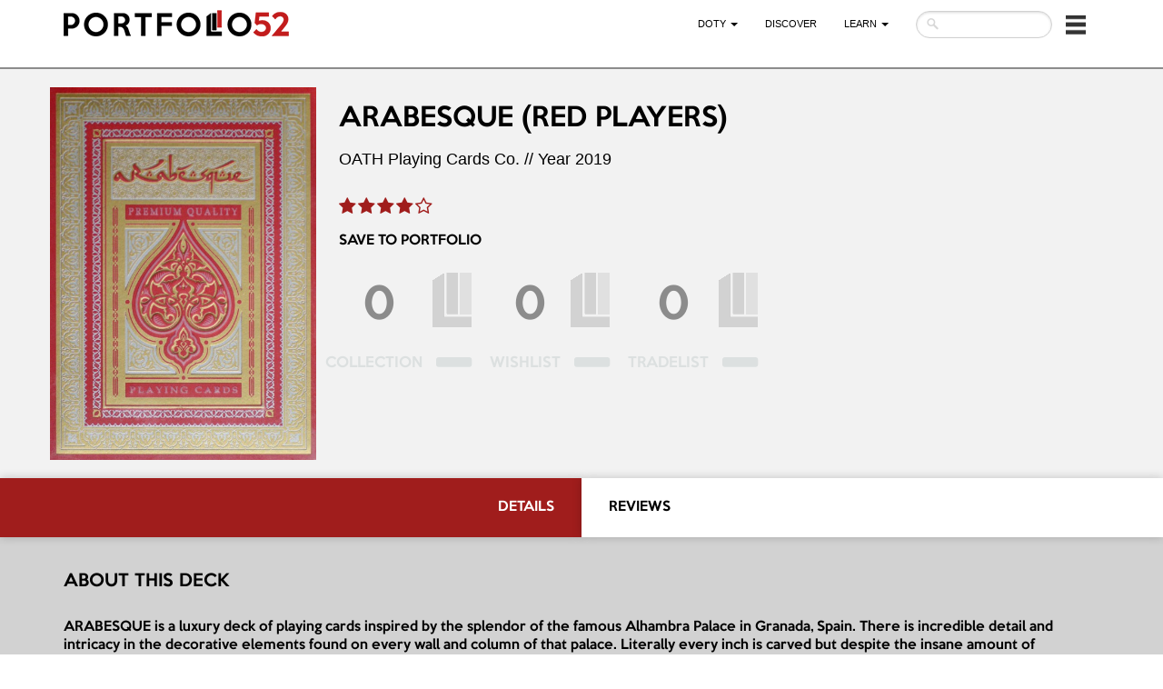

--- FILE ---
content_type: text/html; charset=UTF-8
request_url: https://portfolio52.com/deck/7546/view
body_size: 7745
content:
<!DOCTYPE html>
<html lang="en">
<head>
    <meta charset="utf-8">
    <meta http-equiv="X-UA-Compatible" content="IE=edge">
    <meta name="viewport" content="width=device-width, initial-scale=1">
        <meta property="og:title" content="Arabesque (Red Players)" />
    <meta property="og:description" content="ARABESQUE is a luxury deck of playing cards inspired by the splendor of the famous Alhambra Palace in Granada, Spain. There is incredible detail and intricacy in the decorative elements found on every wall and column of that palace. Literally every inch is carved but despite the insane amount of ornamentation, the place has a serene balance.  For the Player&#039;s edition, we are replacing the gold and silver foils with our very bright Gold and Silver metallic inks. It&#039;s the next best thing for a luxury touch on a deck intended for the demanding player, card enthusiast and collector. ">
    <meta property="og:image" content="https://portfolio52.com/files/700x500/deck_7546_front_img.jpg" />

    <meta name="twitter:title" content="Arabesque (Red Players)">
    <meta name="twitter:description" content="ARABESQUE is a luxury deck of playing cards inspired by the splendor of the famous Alhambra Palace in Granada, Spain. There is incredible detail and intricacy in the decorative elements found on every wall and column of that palace. Literally every inch is carved but despite the insane amount of ornamentation, the place has a serene balance.  For the Player&#039;s edition, we are replacing the gold and silver foils with our very bright Gold and Silver metallic inks. It&#039;s the next best thing for a luxury touch on a deck intended for the demanding player, card enthusiast and collector. ">
    <meta name="twitter:image" content="https://portfolio52.com/files/700x500/deck_7546_front_img.jpg">
    <meta name="twitter:card" content="summary_large_image">

            <title>Arabesque (Red Players)</title>
            <!-- Fonts -->
        <link rel="stylesheet" href="https://cdnjs.cloudflare.com/ajax/libs/font-awesome/4.5.0/css/font-awesome.min.css" integrity="sha384-XdYbMnZ/QjLh6iI4ogqCTaIjrFk87ip+ekIjefZch0Y+PvJ8CDYtEs1ipDmPorQ+" crossorigin="anonymous">
        <link rel="stylesheet" href="https://fonts.googleapis.com/css?family=Lato:100,300,400,700">

        <!-- Styles -->
        <link rel="stylesheet" href="https://cdnjs.cloudflare.com/ajax/libs/twitter-bootstrap/3.3.6/css/bootstrap.min.css" integrity="sha384-1q8mTJOASx8j1Au+a5WDVnPi2lkFfwwEAa8hDDdjZlpLegxhjVME1fgjWPGmkzs7" crossorigin="anonymous">
        <link rel="stylesheet" href="/bootstrap/bootstrap-datetimepicker/bootstrap-datetimepicker.css">
        <link rel="stylesheet" href="/css/font-awesome.min.css">
        <link rel="stylesheet" href="/css/colorbox.css">
        <link rel="stylesheet" href="/sass/main-fonts.css">
        <link rel="stylesheet" href="/sass/main.css">

        <link rel="stylesheet" href="/libs/slick/slick.css">
        <link rel="stylesheet" href="/libs/slick/slick-theme.css">

        <link rel="stylesheet" href="https://maxcdn.bootstrapcdn.com/font-awesome/latest/css/font-awesome.min.css">
        <link rel="stylesheet" href="/css/fontawesome-stars.css">
        <style type="text/css">
            #signUpModal { z-index: 9999; }
            #colorbox, #cboxOverlay { z-index: 6000; }
			#colorbox, #cboxWrapper, #cboxContent, #cboxLoadedContent {
                max-width: 100%;
                height: inherit !important;
            }
			.navbar .nav > li {padding-left: 0 !important;}
			.navbar .nav > li form {padding-left: 15px !important;}
			.navbar-nav li.dropdown.open a.dropdown-toggle {color:#fff; background-color: rgba(0,0,0,0.9) !important;}
			.navbar-nav .dropdown-menu li a {color: #fff !important;}
			.navbar-nav .open .dropdown-menu {background-color: rgba(0,0,0,0.8) !important;}
			.navbar-nav .open .dropdown-menu li a:hover {background-color: rgba(0,0,0,0.8) !important;}
			.cards .card-wrapper {height: auto !important; margin-bottom: 15px !important; margin-top: 0px !important;}
			.cards .item-wrapper {height: auto !important; margin-bottom: 10px !important;}
			.cards .user {padding-top: 0px !important;}
			.search-page-header .header-transparent .navbar .nav > li > a {color: #000;}
            @media (max-width: 767px){
                #colorbox{
                    /*top: 50px !important;*/
                    overflow: visible !important;
                    position: fixed !important;
                    top: 65px !important;
                    left: 0 !important;
                    right: 0 !important;
                    bottom: 10px !important;
                }
                #cboxWrapper{
                    overflow-y: auto !important;
                    height: 100% !important;
                }
            }

        </style>
            <link rel="stylesheet" href="/css/deck/view.css">

        <meta name="csrf-token" content="eYVS49Gyr9toqUXnfQ270aIbWwWyYnUvfZGp6kd0"/>

</head>
<body id="app-layout">
    <header class="header-white">
    <nav class="navbar">
        <div class="container">
            <!-- Brand and toggle get grouped for better mobile display -->
            <div class="navbar-header">
                <button type="button" class="navbar-toggle collapsed" data-toggle="collapse" data-target="#bs-example-navbar-collapse-1" aria-expanded="false">
                    <span class="sr-only">Toggle navigation</span>
                                                                                                    <img src="/images/small_menu_icon.png" alt="" class="mob">
                </button>
                <a class="navbar-brand" href="/">
                    <img src="/img/logo-black.png">
                    <img src="/images/logo_new.png" class="mob">
                </a>
            </div>

            <!-- Collect the nav links, forms, and other content for toggling -->
            <div class="collapse navbar-collapse" id="bs-example-navbar-collapse-1">
                <ul class="nav navbar-nav navbar-right">
                                                                        <li class="dropdown">
                                <a class="dropdown-toggle" data-toggle="dropdown" role="button" aria-haspopup="true" aria-expanded="false" href="#">DOTY&nbsp;<span class="caret"></span></a>
                                <ul class="dropdown-menu">
                                                                            <li><a href="https://portfolio52.com/DOTY-2023">DOTY 2023</a></li>
                                                                            <li><a href="https://www.portfolio52.com/DOTY-2023-Sponsors">P52 DOTY 2023 AWARDS SPONSORS</a></li>
                                                                            <li><a href="https://www.portfolio52.com/DOTY-2023-promokit">NOMINEES PROMO MATERIAL</a></li>
                                                                    </ul>
                            </li>
                                                                                                <li><a href="https://portfolio52.com/search">Discover</a>
                                                                                                <li class="dropdown">
                                <a class="dropdown-toggle" data-toggle="dropdown" role="button" aria-haspopup="true" aria-expanded="false" href="#">LEARN&nbsp;<span class="caret"></span></a>
                                <ul class="dropdown-menu">
                                                                            <li><a href="https://portfolio52.com/learn_posts">LEARN</a></li>
                                                                            <li><a href="https://portfolio52.com/how_it_works">HOW IT WORKS</a></li>
                                                                    </ul>
                            </li>
                                                                <li>
                        <div class="">
                            <form method="POST" action="https://portfolio52.com/search/post" accept-charset="UTF-8" id="header-search" class=""><input name="_token" type="hidden" value="eYVS49Gyr9toqUXnfQ270aIbWwWyYnUvfZGp6kd0">
                            <input class="form-control header-search-input" placeholder="" name="search_string" type="text">
                            </form>
                        </div>
                    </li>
                                        <li class="dropdown">
                        <a href="#" class="dropdown-toggle" data-toggle="dropdown" role="button" aria-haspopup="true" aria-expanded="false">
                            <span class="ic">
                                <img src="/images/small_menu_icon_black.png" alt="">
                                <img src="/images/small_menu_icon.png" alt="" class="active">
                            </span>
                            <span class="mob">
                                Account&nbsp;<span class="caret"></span>
                            </span>
                        </a>
                        <ul class="dropdown-menu">
                                                            <li><a href="#" data-toggle="modal" data-target="#signUpModal">Sign Up</a></li>
                                <li><a href="/login">Log In</a></li>
                                                    </ul>
                    </li>
                </ul>
            </div><!-- /.navbar-collapse -->
        </div><!-- /.container-fluid -->
    </nav>
</header>
<!-->    <div class="container-fluid deck-page-header">
        <div class="container deck-info-wrapper no-padding">
            <div class="col-lg-3 col-md-3 col-sm-12 col-xs-12 no-padding">
                <img src="/files/700x500/deck_7546_front_img.jpg" class="img-responsive card-img lightbox-img">
            </div>
            <div class="col-lg-9 col-md-9 col-sm-12 col-xs-12 deck-info no-padding">
                <h1>ARABESQUE (RED PLAYERS)</h1>
                <h4>OATH Playing Cards Co. // Year 2019</h4>
                <div class="rating">
                    <form action="/rate" class="rate-form rate-form-7546" accept-charset="utf-8" method="post">
    <input type="hidden" name="_token" value="eYVS49Gyr9toqUXnfQ270aIbWwWyYnUvfZGp6kd0">
    <input type="hidden" name="type" value="Deck">
    <input type="hidden" name="id" value="7546">
    <div class="star-rating">
        <div class="star-rating__wrap">
                                                <input class="star-rating__input star-rating-5 " id="7546-star-rating-5" data-deck-id=7546 type="radio" name="rating" value="5" disabled>
                                <label class="star-rating__ico fa fa-star-o fa-lg disabled" for="7546-star-rating-5" title="5 out of 5 stars" data-toggle=modal data-target=#signUpModal></label>
                                                <input class="star-rating__input star-rating-4 active" id="7546-star-rating-4" data-deck-id=7546 type="radio" name="rating" value="4" disabled>
                                <label class="star-rating__ico fa fa-star-o fa-lg disabled" for="7546-star-rating-4" title="4 out of 5 stars" data-toggle=modal data-target=#signUpModal></label>
                                                <input class="star-rating__input star-rating-3 " id="7546-star-rating-3" data-deck-id=7546 type="radio" name="rating" value="3" disabled>
                                <label class="star-rating__ico fa fa-star-o fa-lg disabled" for="7546-star-rating-3" title="3 out of 5 stars" data-toggle=modal data-target=#signUpModal></label>
                                                <input class="star-rating__input star-rating-2 " id="7546-star-rating-2" data-deck-id=7546 type="radio" name="rating" value="2" disabled>
                                <label class="star-rating__ico fa fa-star-o fa-lg disabled" for="7546-star-rating-2" title="2 out of 5 stars" data-toggle=modal data-target=#signUpModal></label>
                                                <input class="star-rating__input star-rating-1 " id="7546-star-rating-1" data-deck-id=7546 type="radio" name="rating" value="1" disabled>
                                <label class="star-rating__ico fa fa-star-o fa-lg disabled" for="7546-star-rating-1" title="1 out of 5 stars" data-toggle=modal data-target=#signUpModal></label>
                    </div>
    </div>
</form>                </div>
                    <div class="">
                        SAVE TO PORTFOLIO
                    </div>
                <div id="animated-icons" class="animated-icons-xs animated-icons-lg">
                    <div class="collection-actions collection-deck-7546 animated-icon-item disabled">
                        <form method="POST" action="https://portfolio52.com/collection/add" accept-charset="UTF-8" id="collection-add-form" class="collection-icon-wrapper"><input name="_token" type="hidden" value="eYVS49Gyr9toqUXnfQ270aIbWwWyYnUvfZGp6kd0">
                            <input name="deck_id" type="hidden" value="7546">
                            <div rel="7546" class="adding deck-view-collections">
                                <div class="number">0</div>
                            </div>
                        </form>
                        <form method="POST" action="https://portfolio52.com/collection/remove" accept-charset="UTF-8" id="collection-add-form" class="collection-icon-wrapper"><input name="_token" type="hidden" value="eYVS49Gyr9toqUXnfQ270aIbWwWyYnUvfZGp6kd0">
                        <input name="deck_id" type="hidden" value="7546">
                            <div class="minus deleting">
                                <span class="description">COLLECTION</span>
                                <i rel="7546" class="fa fa-minus pull-right deck-view-collections" aria-hidden="true"></i>
                            </div>
                        </form>
                    </div>
                    <div class="wishlist-actions collection-deck-7546 animated-icon-item disabled">
                        <form method="POST" action="https://portfolio52.com/wishlist/add" accept-charset="UTF-8" id="wishlist-add-form" class="collection-icon-wrapper"><input name="_token" type="hidden" value="eYVS49Gyr9toqUXnfQ270aIbWwWyYnUvfZGp6kd0">
                            <input name="deck_id" type="hidden" value="7546">
                            <div rel="7546" class="adding deck-view-collections">
                                <div class="number">0</div>
                            </div>
                        </form>
                        <form method="POST" action="https://portfolio52.com/wishlist/remove" accept-charset="UTF-8" id="wishlist-add-form" class="collection-icon-wrapper"><input name="_token" type="hidden" value="eYVS49Gyr9toqUXnfQ270aIbWwWyYnUvfZGp6kd0">
                            <input name="deck_id" type="hidden" value="7546">
                            <div class="minus deleting">
                                <span class="description">WISHLIST</span>
                                <i rel="7546" class="fa fa-minus pull-right deck-view-collections" aria-hidden="true"></i>
                            </div>
                        </form>
                    </div>
                    <div class="tradelist-actions collection-deck-7546 animated-icon-item disabled">
                        <form method="POST" action="https://portfolio52.com/tradelist/add" accept-charset="UTF-8" id="tradelist-add-form" class="collection-icon-wrapper"><input name="_token" type="hidden" value="eYVS49Gyr9toqUXnfQ270aIbWwWyYnUvfZGp6kd0">
                            <input name="deck_id" type="hidden" value="7546">
                            <div rel="7546" class="adding deck-view-collections">
                                <div class="number">0</div>
                            </div>
                        </form>
                        <form method="POST" action="https://portfolio52.com/tradelist/remove" accept-charset="UTF-8" id="tradelist-add-form" class="collection-icon-wrapper"><input name="_token" type="hidden" value="eYVS49Gyr9toqUXnfQ270aIbWwWyYnUvfZGp6kd0">
                            <input name="deck_id" type="hidden" value="7546">
                            <div class="minus deleting">
                                <span class="description">TRADELIST</span>
                                <i rel="7546" class="fa fa-minus pull-right deck-view-collections" aria-hidden="true"></i>
                            </div>
                        </form>
                    </div>
                                                                                                                                                                                                                                            </div>
                            </div>
        </div>
    </div>
        <div class="container-fluid deck-page-main no-padding">
        <div class="navigation-bar">
            <div class="navigation-tab col-lg-6 col-md-6 col-sm-6 col-xs-12 active" data-area="#deck-details">
                <h5 class="dynamic-left dynamic-right">DETAILS</h5>
            </div>
            <div class="navigation-tab col-lg-6 col-md-6 col-sm-6 col-xs-12" data-area="#deck-reviews">
                <h5>REVIEWS</h5>
            </div>
        </div>
        <div class="container main-content">
            <div id="deck-details" class="content-section">
                <h4 class="deck-title">ABOUT THIS DECK</h4>
                <div class="deck-main-info">
                    ARABESQUE is a luxury deck of playing cards inspired by the splendor of the famous Alhambra Palace in Granada, Spain. There is incredible detail and intricacy in the decorative elements found on every wall and column of that palace. Literally every inch is carved but despite the insane amount of ornamentation, the place has a serene balance.  For the Player's edition, we are replacing the gold and silver foils with our very bright Gold and Silver metallic inks. It's the next best thing for a luxury touch on a deck intended for the demanding player, card enthusiast and collector. 
                </div>
                <div class="deck-fields">
                    <div class="row">
                        <div class="col-lg-6 col-md-6 col-sm-6 col-xs-12">
                            <p><span class="field-name">COMPANY:</span>OATH Playing Cards Co.</p>
                            <p><span class="field-name">EDITION:</span>Red Players</p>
                            <p><span class="field-name">COLLECTION</span>Poker</p>
                            <p><span class="field-name">RELEASE YEAR:</span>2019</p>
                        </div>
                        <div class="col-lg-6 col-md-6 col-sm-6 col-xs-12">
                            <p><span class="field-name">PRODUCTION RUN:</span>N/A</p>
                            <p><span class="field-name">PRINTER:</span>Oath Printing Co.</p>
                            <p><span class="field-name">ARTIST:</span>Lotrek</p>
                            <p><a class="expand" role="button" data-toggle="collapse" href="#allDeckFields" aria-expanded="false" aria-controls="collapseExample">
                                    (+)
                                </a>
                            </p>
                        </div>
                    </div>
                    <div class="collapse row" id="allDeckFields">
                        <div class="col-lg-6 col-md-6 col-sm-6 col-xs-12">
                            <p><span class="field-name">CARD STOCK:</span>310 GSM Casino</p>
                            <p><span class="field-name">FINISH:</span>Maestro</p>
                            <p><span class="field-name">COURT ILLUSTRATION:</span>Custom</p>
                            <div id="add-tag-features" class="collapse">
                                <form method="POST" action="https://portfolio52.com/deck/7546/terms/edit" accept-charset="UTF-8" class="form-inline collapse-edit-tags"><input name="_token" type="hidden" value="eYVS49Gyr9toqUXnfQ270aIbWwWyYnUvfZGp6kd0">
                                    <input name="name" type="hidden" value="features">
                                    <input id="features" class="form-control multiple autocomplete-term-multiple" name="value" type="text">
                                    <input class="btn btn-default edit-tags" type="submit" value="+">
                                </form>
                            </div>
                        </div>
                        <div class="col-lg-6 col-md-6 col-sm-6 col-xs-12">
                            <div id="add-tag-colors" class="collapse">
                                <form method="POST" action="https://portfolio52.com/deck/7546/terms/edit" accept-charset="UTF-8" class="form-inline collapse-edit-tags"><input name="_token" type="hidden" value="eYVS49Gyr9toqUXnfQ270aIbWwWyYnUvfZGp6kd0">
                                    <input name="name" type="hidden" value="colors">
                                    <input id="colors" class="form-control multiple autocomplete-term-multiple" name="value" type="text">
                                    <input class="btn btn-default edit-tags" type="submit" value="+">
                                </form>
                            </div>
                            <p><span class="field-name">STYLE:</span>Bordered</p>
                            <div id="add-tag-themes" class="collapse">
                                <form method="POST" action="https://portfolio52.com/deck/7546/terms/edit" accept-charset="UTF-8" class="form-inline collapse-edit-tags"><input name="_token" type="hidden" value="eYVS49Gyr9toqUXnfQ270aIbWwWyYnUvfZGp6kd0">
                                    <input name="name" type="hidden" value="themes">
                                    <input id="themes" class="form-control multiple autocomplete-term-multiple" name="value" type="text">
                                    <input class="btn btn-default edit-tags" type="submit" value="+">
                                </form>
                            </div>
                            <div id="add-tag-tags" class="collapse">
                                <form method="POST" action="https://portfolio52.com/deck/7546/terms/edit" accept-charset="UTF-8" class="form-inline collapse-edit-tags"><input name="_token" type="hidden" value="eYVS49Gyr9toqUXnfQ270aIbWwWyYnUvfZGp6kd0">
                                    <input name="name" type="hidden" value="tags">
                                    <input id="tags" class="form-control multiple autocomplete-term-multiple" name="value" type="text">
                                    <input class="btn btn-default edit-tags" type="submit" value="+">
                                </form>
                            </div>
                        </div>
                    </div>
                </div>
                <div class="deck-gallery">
                    <h4>GALLERY</h4>
                    <div class="row">
                                                                    </div>
                    <div class="gallery-colorbox-items">
                                            </div>
                </div>
                <div class="container-fluid deck-numbers">
                    <h4>THIS DECK IS COLLECTED IN..</h4>
                    <div class="deck-number-item col-sm-3 col-xs-4">
                        <span class="number">154</span>
                        <span class="info">COLLECTIONS</span>
                    </div>
                    <div class="deck-number-item col-sm-3 col-xs-4">
                        <a href="https://portfolio52.com/deck/7546/in-wishlists" class="number">22</a>
                        <span class="info">WISHLISTS</span>
                    </div>
                    <div class="deck-number-item col-sm-3 col-xs-4">
                        <a href="https://portfolio52.com/deck/7546/in-tradelists" class="number">10</a>
                        <span class="info">TRADELISTS</span>
                    </div>
                                    </div>
            </div>
            <div id="deck-reviews"  class="content-section inactive">
                <div class="reviews-section">
                <div class="col-md-12 text-center">
            <h2>BE THE FIRST</h2>
            <h3>TO WRITE A REVIEW</h3>
                            <a href="#" data-toggle=modal data-target=#signUpModal class="btn btn-red">LEAVE A REVIEW</a>
                    </div>
    </div>            </div>
        </div>
    <!--recommendations-->
        <div class="container-fluid no-padding recommendations-block">
            <h4 class="no-margin">recommendations</h4>
            <div class="container cards">
									<div class="card-wrapper col-lg-3 col-md-3 col-sm-3 col-xs-6">
						<div href="#inline_content7411" class="collection-item item-wrapper inline cboxElement group1">
							<span class="big-img-card">
								<a href="https://portfolio52.com/deck/7411/view">
									<img src="/files/350x250/deck_7411_front_img.jpg" class="img-responsive card-img front-img">
								</a>
								<a href="https://portfolio52.com/deck/7411/view">
									<img src="/files/350x250/deck_7411_back_img.jpg" class="img-responsive card-img back-img">
								</a>
							</span>
						</div>
					</div>
					<div class="lightbox-items">
						<div class="collection-card-lightbox group1" id="inline_content7411">
							<div class="container deck-info-wrapper no-padding">
								<div class="col-lg-6 col-md-6 col-sm-6 col-xs-6 no-padding">
									<img src="/files/700x500/deck_7411_front_img.jpg" class="img-responsive card-img lightbox-img">
								</div>
								<div class="col-lg-6 col-md-6 col-sm-6 col-xs-6 deck-info no-padding">
									<h1>Arabesque Silver Players</h1>
									<h4>OATH Playing Cards Co. // 2019</h4>
									<div class="rating border-top-grey border-bottom-grey">
										<form action="/rate" class="rate-form rate-form-7411" accept-charset="utf-8" method="post">
    <input type="hidden" name="_token" value="eYVS49Gyr9toqUXnfQ270aIbWwWyYnUvfZGp6kd0">
    <input type="hidden" name="type" value="Deck">
    <input type="hidden" name="id" value="7411">
    <div class="star-rating">
        <div class="star-rating__wrap">
                                                <input class="star-rating__input star-rating-5 " id="7411-star-rating-5" data-deck-id=7411 type="radio" name="rating" value="5" disabled>
                                <label class="star-rating__ico fa fa-star-o fa-lg disabled" for="7411-star-rating-5" title="5 out of 5 stars" data-toggle=modal data-target=#signUpModal></label>
                                                <input class="star-rating__input star-rating-4 active" id="7411-star-rating-4" data-deck-id=7411 type="radio" name="rating" value="4" disabled>
                                <label class="star-rating__ico fa fa-star-o fa-lg disabled" for="7411-star-rating-4" title="4 out of 5 stars" data-toggle=modal data-target=#signUpModal></label>
                                                <input class="star-rating__input star-rating-3 " id="7411-star-rating-3" data-deck-id=7411 type="radio" name="rating" value="3" disabled>
                                <label class="star-rating__ico fa fa-star-o fa-lg disabled" for="7411-star-rating-3" title="3 out of 5 stars" data-toggle=modal data-target=#signUpModal></label>
                                                <input class="star-rating__input star-rating-2 " id="7411-star-rating-2" data-deck-id=7411 type="radio" name="rating" value="2" disabled>
                                <label class="star-rating__ico fa fa-star-o fa-lg disabled" for="7411-star-rating-2" title="2 out of 5 stars" data-toggle=modal data-target=#signUpModal></label>
                                                <input class="star-rating__input star-rating-1 " id="7411-star-rating-1" data-deck-id=7411 type="radio" name="rating" value="1" disabled>
                                <label class="star-rating__ico fa fa-star-o fa-lg disabled" for="7411-star-rating-1" title="1 out of 5 stars" data-toggle=modal data-target=#signUpModal></label>
                    </div>
    </div>
</form>										<div class="description">SILVER PLAYERS will be actually the Arabesque Blue Players edition deck with inverted metallics both on the faces and back. It will also have a double backer and inverted foils on the tuck case, which will be printed on silver pearlescent stock. Heh, we're talking about A LOT of silver!</div>
									</div>
									<div class="border-bottom-grey portfolio-section">
																			</div>
																		<a class="btn-red col-lg-12 col-md-12 col-sm-12 col-xs-12 unauthorized" href="https://portfolio52.com/deck/7411/view">FULL PAGE INFO</a>
								</div>
							</div>
						</div>
					</div>
									<div class="card-wrapper col-lg-3 col-md-3 col-sm-3 col-xs-6">
						<div href="#inline_content7545" class="collection-item item-wrapper inline cboxElement group1">
							<span class="big-img-card">
								<a href="https://portfolio52.com/deck/7545/view">
									<img src="/files/350x250/deck_7545_front_img.jpg" class="img-responsive card-img front-img">
								</a>
								<a href="https://portfolio52.com/deck/7545/view">
									<img src="/files/350x250/deck_7545_back_img.jpg" class="img-responsive card-img back-img">
								</a>
							</span>
						</div>
					</div>
					<div class="lightbox-items">
						<div class="collection-card-lightbox group1" id="inline_content7545">
							<div class="container deck-info-wrapper no-padding">
								<div class="col-lg-6 col-md-6 col-sm-6 col-xs-6 no-padding">
									<img src="/files/700x500/deck_7545_front_img.jpg" class="img-responsive card-img lightbox-img">
								</div>
								<div class="col-lg-6 col-md-6 col-sm-6 col-xs-6 deck-info no-padding">
									<h1>Arabesque (Blue Players)</h1>
									<h4>OATH Playing Cards Co. // 2019</h4>
									<div class="rating border-top-grey border-bottom-grey">
										<form action="/rate" class="rate-form rate-form-7545" accept-charset="utf-8" method="post">
    <input type="hidden" name="_token" value="eYVS49Gyr9toqUXnfQ270aIbWwWyYnUvfZGp6kd0">
    <input type="hidden" name="type" value="Deck">
    <input type="hidden" name="id" value="7545">
    <div class="star-rating">
        <div class="star-rating__wrap">
                                                <input class="star-rating__input star-rating-5 " id="7545-star-rating-5" data-deck-id=7545 type="radio" name="rating" value="5" disabled>
                                <label class="star-rating__ico fa fa-star-o fa-lg disabled" for="7545-star-rating-5" title="5 out of 5 stars" data-toggle=modal data-target=#signUpModal></label>
                                                <input class="star-rating__input star-rating-4 active" id="7545-star-rating-4" data-deck-id=7545 type="radio" name="rating" value="4" disabled>
                                <label class="star-rating__ico fa fa-star-o fa-lg disabled" for="7545-star-rating-4" title="4 out of 5 stars" data-toggle=modal data-target=#signUpModal></label>
                                                <input class="star-rating__input star-rating-3 " id="7545-star-rating-3" data-deck-id=7545 type="radio" name="rating" value="3" disabled>
                                <label class="star-rating__ico fa fa-star-o fa-lg disabled" for="7545-star-rating-3" title="3 out of 5 stars" data-toggle=modal data-target=#signUpModal></label>
                                                <input class="star-rating__input star-rating-2 " id="7545-star-rating-2" data-deck-id=7545 type="radio" name="rating" value="2" disabled>
                                <label class="star-rating__ico fa fa-star-o fa-lg disabled" for="7545-star-rating-2" title="2 out of 5 stars" data-toggle=modal data-target=#signUpModal></label>
                                                <input class="star-rating__input star-rating-1 " id="7545-star-rating-1" data-deck-id=7545 type="radio" name="rating" value="1" disabled>
                                <label class="star-rating__ico fa fa-star-o fa-lg disabled" for="7545-star-rating-1" title="1 out of 5 stars" data-toggle=modal data-target=#signUpModal></label>
                    </div>
    </div>
</form>										<div class="description">ARABESQUE is a luxury deck of playing cards inspired by the splendor of the famous Alhambra Palace in Granada, Spain. There is incredible detail and intricacy in the decorative elements found on every wall and column of that palace. Literally every inch is carved but despite the insane amount of ornamentation, the place has a serene balance.  For the Player's edition, we are replacing the gold and silver foils with our very bright Gold and Silver metallic inks. It's the next best thing for a luxury touch on a deck intended for the demanding player, card enthusiast and collector. </div>
									</div>
									<div class="border-bottom-grey portfolio-section">
																			</div>
																		<a class="btn-red col-lg-12 col-md-12 col-sm-12 col-xs-12 unauthorized" href="https://portfolio52.com/deck/7545/view">FULL PAGE INFO</a>
								</div>
							</div>
						</div>
					</div>
									<div class="card-wrapper col-lg-3 col-md-3 col-sm-3 col-xs-6">
						<div href="#inline_content10343" class="collection-item item-wrapper inline cboxElement group1">
							<span class="big-img-card">
								<a href="https://portfolio52.com/deck/10343/view">
									<img src="/files/350x250/deck_10343_front_img.jpg" class="img-responsive card-img front-img">
								</a>
								<a href="https://portfolio52.com/deck/10343/view">
									<img src="/files/350x250/deck_10343_back_img.jpg" class="img-responsive card-img back-img">
								</a>
							</span>
						</div>
					</div>
					<div class="lightbox-items">
						<div class="collection-card-lightbox group1" id="inline_content10343">
							<div class="container deck-info-wrapper no-padding">
								<div class="col-lg-6 col-md-6 col-sm-6 col-xs-6 no-padding">
									<img src="/files/700x500/deck_10343_front_img.jpg" class="img-responsive card-img lightbox-img">
								</div>
								<div class="col-lg-6 col-md-6 col-sm-6 col-xs-6 deck-info no-padding">
									<h1>Hello Tiki v2 (Red Players)</h1>
									<h4>Montenzi Design // 2019</h4>
									<div class="rating border-top-grey border-bottom-grey">
										<form action="/rate" class="rate-form rate-form-10343" accept-charset="utf-8" method="post">
    <input type="hidden" name="_token" value="eYVS49Gyr9toqUXnfQ270aIbWwWyYnUvfZGp6kd0">
    <input type="hidden" name="type" value="Deck">
    <input type="hidden" name="id" value="10343">
    <div class="star-rating">
        <div class="star-rating__wrap">
                                                <input class="star-rating__input star-rating-5 " id="10343-star-rating-5" data-deck-id=10343 type="radio" name="rating" value="5" disabled>
                                <label class="star-rating__ico fa fa-star-o fa-lg disabled" for="10343-star-rating-5" title="5 out of 5 stars" data-toggle=modal data-target=#signUpModal></label>
                                                <input class="star-rating__input star-rating-4 active" id="10343-star-rating-4" data-deck-id=10343 type="radio" name="rating" value="4" disabled>
                                <label class="star-rating__ico fa fa-star-o fa-lg disabled" for="10343-star-rating-4" title="4 out of 5 stars" data-toggle=modal data-target=#signUpModal></label>
                                                <input class="star-rating__input star-rating-3 " id="10343-star-rating-3" data-deck-id=10343 type="radio" name="rating" value="3" disabled>
                                <label class="star-rating__ico fa fa-star-o fa-lg disabled" for="10343-star-rating-3" title="3 out of 5 stars" data-toggle=modal data-target=#signUpModal></label>
                                                <input class="star-rating__input star-rating-2 " id="10343-star-rating-2" data-deck-id=10343 type="radio" name="rating" value="2" disabled>
                                <label class="star-rating__ico fa fa-star-o fa-lg disabled" for="10343-star-rating-2" title="2 out of 5 stars" data-toggle=modal data-target=#signUpModal></label>
                                                <input class="star-rating__input star-rating-1 " id="10343-star-rating-1" data-deck-id=10343 type="radio" name="rating" value="1" disabled>
                                <label class="star-rating__ico fa fa-star-o fa-lg disabled" for="10343-star-rating-1" title="1 out of 5 stars" data-toggle=modal data-target=#signUpModal></label>
                    </div>
    </div>
</form>										<div class="description">No foiled/embossed tuck</div>
									</div>
									<div class="border-bottom-grey portfolio-section">
																			</div>
																		<a class="btn-red col-lg-12 col-md-12 col-sm-12 col-xs-12 unauthorized" href="https://portfolio52.com/deck/10343/view">FULL PAGE INFO</a>
								</div>
							</div>
						</div>
					</div>
									<div class="card-wrapper col-lg-3 col-md-3 col-sm-3 col-xs-6">
						<div href="#inline_content5336" class="collection-item item-wrapper inline cboxElement group1">
							<span class="big-img-card">
								<a href="https://portfolio52.com/deck/5336/view">
									<img src="/files/350x250/deck_5336_front_img.jpg" class="img-responsive card-img front-img">
								</a>
								<a href="https://portfolio52.com/deck/5336/view">
									<img src="/files/350x250/deck_5336_back_img.jpg" class="img-responsive card-img back-img">
								</a>
							</span>
						</div>
					</div>
					<div class="lightbox-items">
						<div class="collection-card-lightbox group1" id="inline_content5336">
							<div class="container deck-info-wrapper no-padding">
								<div class="col-lg-6 col-md-6 col-sm-6 col-xs-6 no-padding">
									<img src="/files/700x500/deck_5336_front_img.jpg" class="img-responsive card-img lightbox-img">
								</div>
								<div class="col-lg-6 col-md-6 col-sm-6 col-xs-6 deck-info no-padding">
									<h1>Chrome Kings Players Edition Red</h1>
									<h4>Handlordz, LLC // 2017</h4>
									<div class="rating border-top-grey border-bottom-grey">
										<form action="/rate" class="rate-form rate-form-5336" accept-charset="utf-8" method="post">
    <input type="hidden" name="_token" value="eYVS49Gyr9toqUXnfQ270aIbWwWyYnUvfZGp6kd0">
    <input type="hidden" name="type" value="Deck">
    <input type="hidden" name="id" value="5336">
    <div class="star-rating">
        <div class="star-rating__wrap">
                                                <input class="star-rating__input star-rating-5 " id="5336-star-rating-5" data-deck-id=5336 type="radio" name="rating" value="5" disabled>
                                <label class="star-rating__ico fa fa-star-o fa-lg disabled" for="5336-star-rating-5" title="5 out of 5 stars" data-toggle=modal data-target=#signUpModal></label>
                                                <input class="star-rating__input star-rating-4 active" id="5336-star-rating-4" data-deck-id=5336 type="radio" name="rating" value="4" disabled>
                                <label class="star-rating__ico fa fa-star-o fa-lg disabled" for="5336-star-rating-4" title="4 out of 5 stars" data-toggle=modal data-target=#signUpModal></label>
                                                <input class="star-rating__input star-rating-3 " id="5336-star-rating-3" data-deck-id=5336 type="radio" name="rating" value="3" disabled>
                                <label class="star-rating__ico fa fa-star-o fa-lg disabled" for="5336-star-rating-3" title="3 out of 5 stars" data-toggle=modal data-target=#signUpModal></label>
                                                <input class="star-rating__input star-rating-2 " id="5336-star-rating-2" data-deck-id=5336 type="radio" name="rating" value="2" disabled>
                                <label class="star-rating__ico fa fa-star-o fa-lg disabled" for="5336-star-rating-2" title="2 out of 5 stars" data-toggle=modal data-target=#signUpModal></label>
                                                <input class="star-rating__input star-rating-1 " id="5336-star-rating-1" data-deck-id=5336 type="radio" name="rating" value="1" disabled>
                                <label class="star-rating__ico fa fa-star-o fa-lg disabled" for="5336-star-rating-1" title="1 out of 5 stars" data-toggle=modal data-target=#signUpModal></label>
                    </div>
    </div>
</form>										<div class="description"> The Special Players RED Edition has the same awesome 3D modeled face cards and the bad to the bone "Blade" style back design perfect for card throwing! </div>
									</div>
									<div class="border-bottom-grey portfolio-section">
																			</div>
																		<a class="btn-red col-lg-12 col-md-12 col-sm-12 col-xs-12 unauthorized" href="https://portfolio52.com/deck/5336/view">FULL PAGE INFO</a>
								</div>
							</div>
						</div>
					</div>
				            </div>
        </div>
    </div>
    <div class="modal fade" id="leave-review" tabindex="-1" role="dialog" aria-labelledby="myModalLabel">
        <div class="modal-dialog" role="document">
            <div class="modal-content">
                <div class="modal-header">
                    <button type="button" class="close" data-dismiss="modal" aria-label="Close"><span aria-hidden="true">&times;</span></button>
                </div>
                <div class="modal-body text-center">
                    <form action="/rate" class="rate-form rate-form-7546" accept-charset="utf-8" method="post">
    <input type="hidden" name="_token" value="eYVS49Gyr9toqUXnfQ270aIbWwWyYnUvfZGp6kd0">
    <input type="hidden" name="type" value="Deck">
    <input type="hidden" name="id" value="7546">
    <div class="star-rating">
        <div class="star-rating__wrap">
                                                <input class="star-rating__input star-rating-5 " id="7546-star-rating-5" data-deck-id=7546 type="radio" name="rating" value="5" disabled>
                                <label class="star-rating__ico fa fa-star-o fa-lg disabled" for="7546-star-rating-5" title="5 out of 5 stars" data-toggle=modal data-target=#signUpModal></label>
                                                <input class="star-rating__input star-rating-4 active" id="7546-star-rating-4" data-deck-id=7546 type="radio" name="rating" value="4" disabled>
                                <label class="star-rating__ico fa fa-star-o fa-lg disabled" for="7546-star-rating-4" title="4 out of 5 stars" data-toggle=modal data-target=#signUpModal></label>
                                                <input class="star-rating__input star-rating-3 " id="7546-star-rating-3" data-deck-id=7546 type="radio" name="rating" value="3" disabled>
                                <label class="star-rating__ico fa fa-star-o fa-lg disabled" for="7546-star-rating-3" title="3 out of 5 stars" data-toggle=modal data-target=#signUpModal></label>
                                                <input class="star-rating__input star-rating-2 " id="7546-star-rating-2" data-deck-id=7546 type="radio" name="rating" value="2" disabled>
                                <label class="star-rating__ico fa fa-star-o fa-lg disabled" for="7546-star-rating-2" title="2 out of 5 stars" data-toggle=modal data-target=#signUpModal></label>
                                                <input class="star-rating__input star-rating-1 " id="7546-star-rating-1" data-deck-id=7546 type="radio" name="rating" value="1" disabled>
                                <label class="star-rating__ico fa fa-star-o fa-lg disabled" for="7546-star-rating-1" title="1 out of 5 stars" data-toggle=modal data-target=#signUpModal></label>
                    </div>
    </div>
</form><form action="https://portfolio52.com/deck/7546/review/leave" method="post" class="form-horizontal" accept-charset="utf-8" id="create-review-form">
    <input type="hidden" name="_token" value="eYVS49Gyr9toqUXnfQ270aIbWwWyYnUvfZGp6kd0">
    <input type="hidden" name="user_id" value="0">
    <input type="hidden" name="deck_id" value="7546">
    <div class="col-md-12">
        <label for="review-text" class="control-label">Review text</label>
        <textarea name="text" id="review-text" rows="7" class="form-control"></textarea>
    </div>
    <div class="col-md-12">
        <label for="video_link" class="control-label">Link to Youtube review (not required)</label>
        <input type="text" class="form-control" name="video_link" id="video_link" placeholder="https://www.youtube.com/watch?v=XXXXXXXXXXX">
    </div>
    <input type="submit" value="Leave a review" class="btn btn-red">
</form>                </div>
            </div>
        </div>
    </div>
    <style>
        @media (max-width: 991px) {
            #colorbox{
                width: auto !important;
                right: 15px;
                left: 15px;
            }
            #colorbox #cboxNext {
                right: 15px;
            }
            #colorbox #cboxPrevious {
                left: 15px;
            }
            #cboxCurrent{
                right: 15px;
            }
            .cboxPhoto{
                border-radius: 20px;
                overflow: hidden;
            }
            #colorbox #cboxNext, #colorbox #cboxPrevious {
                opacity: 0.5;
            }
        }
    </style>

<!--modal with sign up-->
    <div class="modal fade" id="signUpModal" tabindex="-1" role="dialog" aria-labelledby="myModalLabel">
        <div class="modal-dialog" role="document">
            <div class="modal-content">
                <div class="modal-header">
                    <button type="button" class="close" data-dismiss="modal" aria-label="Close"><span aria-hidden="true">&times;</span></button>
                </div>
                <div class="modal-body">
                    <a href="/login/facebook" class="btn btn-full-width btn-blue"><i class="fa fa-facebook pull-left" aria-hidden="true"></i>CONTINUE WITH FACEBOOK</a>
                    <span class="separator">or</span>
                    <a href="/register" class="btn btn-red btn-full-width"><i class="fa fa-envelope-o pull-left" aria-hidden="true"></i>SIGN UP WITH EMAIL</a>
                    <span class="term">By signing up, I agree to the Terms of Service and Privacy Policy of the site.</span></br>
                    <div class="footer">Already a Portfolio52 member? <a href="/login" class="btn pull-right">LOG IN</a>
                    </div>
                </div>
            </div>
        </div>
    </div>
<div class="container-fluid text-center grey-bg" id='ajax-loader'>
    <img src='/img/ring.gif' />
</div>
    <footer class="container-fluid main-footer">
        <div class="container">
            <div class="row">
                <div class="col-lg-3 col-md-3 col-sm-3 col-xs-12">
                    <ul class="footer-menu">
                        <li><a href="/our-mission">Our Mission</a></li>
                        <li><a href="https://portfolio52.com/learn_posts">Learn</a></li>
                        <li><a href="/faq">FAQ</a></li>
                        <li><a href="/become-contributor">Become a Contributor</a></li>
                        <li><a href="/terms-of-use">Terms of Use</a></li>
                        <li><a href="/privacy-policy">Privacy</a></li>
                    </ul>
                                    </div>
                <div class="col-lg-4 col-md-4 col-sm-4 col-xs-12 follow-us-block">
                    <h5>FOLLOW US</h5>
                    <a href="https://www.instagram.com/seasonsplayingcards"><i class="fa fa-instagram" aria-hidden="true"></i></a>
                    <a href="https://www.Facebook.com/Portfolio52"><i class="fa fa-facebook-official" aria-hidden="true"></i></a>
                    <a href="https://twitter.com/SeasonsCards"><i class="fa fa-twitter" aria-hidden="true"></i></a>
                    <a href="mailto:info@portfolio52.com"><i class="fa fa-envelope" aria-hidden="true"></i></a>
                </div>
                <div class="col-lg-5 col-md-5 col-sm-5 col-xs-12 newsletter-block">
                    <h5>NEWSLETTER</h5>
                    <span class="newsletter-description">Sign up for all the latest and greatest news in playing cards</span>
                    <form method="POST" action="//seasonsplayingcards.us7.list-manage.com/subscribe/post?u=550d1fbecf972f48862bd5e83&amp;id=20d19cb06e" accept-charset="UTF-8"><input name="_token" type="hidden" value="eYVS49Gyr9toqUXnfQ270aIbWwWyYnUvfZGp6kd0">
                    <div class="input-group">
                        <input class="form-control email" id="mce-EMAIL" placeholder="YOUR EMAIL" name="EMAIL" type="email">
                        <div style="position: absolute; left: -5000px;"><input name="b_550d1fbecf972f48862bd5e83_20d19cb06e" tabindex="-1" value="" type="text"></div>
                        <span class="input-group-btn">
                            <input class="btn" id="mc-embedded-subscribe" type="submit" value="SIGN UP">
                        </span>
                    </div><!-- /input-group -->
                    </form>
                </div>
            </div>
        </div>
    </footer>

<!-- JavaScripts -->
<script src="https://portfolio52.com/js/heic2any.min.js" type="text/javascript"></script>
<script src="/js/jquery-1.12.4.min.js" type="text/javascript"></script>

<script src="/js/jquery-ui.min.js" type="text/javascript"></script>
<script src="/js/moment.js" type="text/javascript"></script>

<script src="/libs/slick/slick.min.js" type="text/javascript"></script>

<script type="text/javascript" src="/bootstrap/js/transition.js"></script>
<script type="text/javascript" src="/bootstrap/js/collapse.js"></script>
<script src="https://cdnjs.cloudflare.com/ajax/libs/twitter-bootstrap/3.3.6/js/bootstrap.min.js" integrity="sha384-0mSbJDEHialfmuBBQP6A4Qrprq5OVfW37PRR3j5ELqxss1yVqOtnepnHVP9aJ7xS" crossorigin="anonymous"></script>
<script type="text/javascript" src="/bootstrap/bootstrap-datetimepicker/bootstrap-datetimepicker.min.js"></script>
<script src="/js/jquery.colorbox-min.js" type="text/javascript"></script>
<script src="/js/addNewDeck.js" type="text/javascript"></script>
<script src="https://cdnjs.cloudflare.com/ajax/libs/waypoints/2.0.3/waypoints.min.js"></script>
<script src="/js/animatedCounterForNumbers.js" type="text/javascript"></script>
<script src="/js/jquery.barrating.min.js" type="text/javascript"></script>
<script src="/js/scripts.js"></script>

    <script type='text/javascript' data-cfasync='false' src='//dsms0mj1bbhn4.cloudfront.net/assets/pub/shareaholic.js' data-shr-siteid='06ce0e196576bdf4239294bff485e775' async='async'></script>
    <script src="/js/deck/view.js"></script>
    <script type="text/javascript">
        $(document).ready(function() {
            $('#gallery-last-item').on('click', function(e) {
                e.preventDefault();

                $(this).removeAttr('id');
                $(this).find('.dark-bg').remove();

                $('.gallery-item-container').removeClass('hide');
            })

            $('.gallery-item').colorbox({height: '80%', opacity: "0.5" , rel:'group2', previous :"<", next : ">", close : "X", className: 'gallery-colorbox', onLoad: function() {
                    var deck = $.colorbox.element();
                    loadDeckImages(deck);
            }});
        })
    </script>

</body>
</html>


--- FILE ---
content_type: application/javascript
request_url: https://portfolio52.com/js/addNewDeck.js
body_size: 2448
content:
$(function() {

  function split( val ) {
    return val.split( /,\s*/ );
  }

  function extractLast( term ) {
    return split( term ).pop();
  }

  $('#launch_date').datetimepicker();

  $( ".autocomplete-term" ).autocomplete({
    source: function( request, response ) {
      var id = this.element.attr("id");
      $.ajax({
        url: "/ajax/term/" + id + "/single",
        dataType: "json",
        data: {
          term: request.term
        },
        success: function( data ) {
          response( data );
        }
      })
    },
    minLength: 0
  });
  $(".autocomplete-term").focus(function() {
    $(this).autocomplete("search");
  });

  $( ".autocomplete-models" ).autocomplete({
    source: function( request, response ) {
      var key = this.element.attr("name");
      $.ajax({
        url: "/ajax/autocomplete/"+key,
        dataType: "json",
        data: {
          term: request.term
        },
        success: function( data ) {
          response( data );
        }
      })
    },
    minLength: 0
  });
  $("#collection").focus(function() {
    $(this).autocomplete("search");
  });
  $("#finish").focus(function() {
    $(this).autocomplete("search");
  });
  $(".autocomplete-models").focus(function() {
    $(this).autocomplete("search");
  });

  $( "#card_stock" ).autocomplete({
    source: function( request, response ) {
      $.ajax({
        url: "/ajax/term/card_stock/multiple",
        dataType: "json",
        data: {
          term: request.term
        },
        success: function( data ) {
          response( data );
        }
      })
    },
    minLength: 0,
    select: function( event, ui ) {
      var terms = split( this.value );
      terms.pop();
      terms.push( ui.item.value );
      terms.push( "" );
      this.value = terms.join( ", " );
      return false;
    }
  });
  $("#card_stock").focus(function() {
    $(this).autocomplete("search");
  });

  $( "#features" ).autocomplete({
    source: function( request, response ) {
      $.ajax({
        url: "/ajax/term/features/multiple",
        dataType: "json",
        data: {
          term: request.term
        },
        success: function( data ) {
          response( data );
        }
      })
    },
    minLength: 0,
    select: function( event, ui ) {
      var terms = split( this.value );
      terms.pop();
      terms.push( ui.item.value );
      terms.push( "" );
      this.value = terms.join( ", " );
      return false;
    }
  });
  $("#features").focus(function() {
    $(this).autocomplete("search");
  });

  $( "#colors" ).autocomplete({
    source: function( request, response ) {
      $.ajax({
        url: "/ajax/term/colors/multiple",
        dataType: "json",
        data: {
          term: request.term
        },
        success: function( data ) {
          response( data );
        }
      })
    },
    minLength: 0,
    select: function( event, ui ) {
      var terms = split( this.value );
      terms.pop();
      terms.push( ui.item.value );
      terms.push( "" );
      this.value = terms.join( ", " );
      return false;
    }
  });
  $("#colors").focus(function() {
    $(this).autocomplete("search");
  });

  $( "#style" ).autocomplete({
    source: function( request, response ) {
      $.ajax({
        url: "/ajax/term/styles/multiple",
        dataType: "json",
        data: {
          term: request.term
        },
        success: function( data ) {
          response( data );
        }
      })
    },
    minLength: 0,
    select: function( event, ui ) {
      var terms = split( this.value );
      terms.pop();
      terms.push( ui.item.value );
      terms.push( "" );
      this.value = terms.join( ", " );
      return false;
    }
  });
  $("#style").focus(function() {
    $(this).autocomplete("search");
  });

  $( "#themes" ).autocomplete({
    source: function( request, response ) {
      $.ajax({
        url: "/ajax/term/themes/multiple",
        dataType: "json",
        data: {
          term: request.term
        },
        success: function( data ) {
          response( data );
        }
      })
    },
    minLength: 0,
    select: function( event, ui ) {
      var terms = split( this.value );
      terms.pop();
      terms.push( ui.item.value );
      terms.push( "" );
      this.value = terms.join( ", " );
      return false;
    }
  });
  $("#themes").focus(function() {
    $(this).autocomplete("search");
  });

  /*$( "#tags" ).autocomplete({
    source: function( request, response ) {
      $.ajax({
        url: "/ajax/term/tags/multiple",
        dataType: "json",
        data: {
          term: request.term
        },
        success: function( data ) {
          response( data );
        }
      })
    },
    minLength: 1,
    select: function( event, ui ) {
      var terms = split( this.value );
      terms.pop();
      terms.push( ui.item.value );
      terms.push( "" );
      this.value = terms.join( ", " );
      return false;
    }
  });*/

  /*front-deck*/
  var imgSrc;

  $('#front-deck-img-button').click(function(){
    $('#front_img').click();
  });

  $('#back-deck-img-button').click(function(){
    $('#back_img').click();
  });

  $('#front_img, #back_img').bind('change', function() {
    $field = $(this).attr('name');

    var blob = this.files[0];
    if(blob.type == 'image/heif') {
      heic2any({
        blob: blob,
        toType: "image/png",
      })
          .then(function (resultBlob) {
            uploadImage($field, resultBlob)
          })
          .catch(function (x) {
            console.log("Error code: <code>" + x.code + "</code> " + x.message);
          });
    } else {
      uploadImage($field, blob)
    }

  });

  function uploadImage($field, $blob)
  {
    var formData = new FormData();
    formData.append('_token', $('input[name="_token"]').val())
    formData.append($field, $blob);
    $.ajax({
      url: '/deck/files/upload/' + $field,
      data: formData,
      dataType: 'json',
      async: false,
      type: 'post',
      processData: false,
      contentType: false,
      success: function(response){
        var imgSrc = response.file;
        if(response.field == "front_img"){
          console.log("sfdfawe");
          $("#front-deck-img-button")
              .css("padding", "0")
              .find('.box-images-description').hide().parent()
              .find(".front-deck-img-prev")
              .show()
              .attr("src", imgSrc);
        } else {
          $("#back-deck-img-button")
              .css("padding", "0")
              .find('.box-images-description').hide().parent()
              .find(".back-deck-img-prev")
              .show()
              .attr("src", imgSrc);
        }
      }
    });
  }

  $('#gallery-modal').on('show.bs.modal', function (event) {
    var modal = $(this);
    $.ajax({
      url: '/deck/gallery/add',
      dataType: 'json',
      type: 'get',
      success: function(response){
        if (response.success) {
          modal.find('.modal-body').html(response.form);
          bind_gallery_form();
        }
      }
    })

  });

  bind_reset_tags();


  $('form.collapse-edit-tags').bind('submit', function(e) {
    e.preventDefault();
    $.ajax({
      url: $(this).attr('action'),
      data: $(this).serialize(),
      dataType: 'json',
      type: 'post',
      success: function(response){
        if (response.success) {
          $('.field-value.field-'+response.tag_name).html(response.value);
          $('form.collapse-edit-tags input#'+response.tag_name).val('');
          bind_reset_tags();
        }
      }
    });
  });

  function bind_reset_tags() {
    $('a.cancel-tags').each(function() {
      if (!$(this).hasClass('element-processed')) {
        $(this).bind('click', function(e) {
          e.preventDefault();
          $.ajax({
            url: $(this).attr('href'),
            dataType: 'json',
            data: {attribute:$(this).attr('rel'), _token:$('meta[name="csrf-token"]').attr('content')},
            type: 'post',
            success: function(response){
              $('.field-value.field-'+response.tag_name).html(response.value);
              $('a.cancel-tags[rel="'+response.tag_name+'"]').remove();
            }
          });
        });
        $(this).addClass('element-processed');
      }
    });
  }

  function bind_gallery_form() {
    function hideAll() {
      $('select[name="gallery_tag_box"]').hide();
      $('select[name="gallery_tag_box_side"]').hide();
      $('select[name="gallery_tag_card"]').hide();
      $('select[name="gallery_tag_card_court"]').hide();
      $('select[name="gallery_tag_card_pip"]').hide();
      $('select[name="gallery_tag_card_joker"]').hide();
      $('select[name="gallery_tag_card_type"]').hide();
    }
    if (!$('form#gallery-form').hasClass('element-processed')) {
      $('select[name="gallery_tag"]').on('change', function() {
        switch ($(this).val()) {
          case 'Box':
            hideAll();
            $('select[name="gallery_tag_card"]').val('');
            $('select[name="gallery_tag_card_type"]').val('');
            $('select[name="gallery_tag_card_court"]').val('');
            $('select[name="gallery_tag_card_pip"]').val('');
            $('select[name="gallery_tag_box"]').show();
            break;
          case 'Card':
            hideAll();
            $('select[name="gallery_tag_box"]').val('');
            $('select[name="gallery_tag_card"]').show();
            $('select[name="gallery_tag_box_side"]').val('');
            break;
          case 'Photo':
            hideAll();
            $('select[name="gallery_tag_box"]').val('');
            $('select[name="gallery_tag_card"]').val('');
            $('select[name="gallery_tag_box_side"]').val('');
            $('select[name="gallery_tag_card_type"]').val('');
            $('select[name="gallery_tag_card_court"]').val('');
            $('select[name="gallery_tag_card_pip"]').val('');
            break;
          default:
            hideAll();
            $('select[name="gallery_tag_box"]').val('');
            $('select[name="gallery_tag_card"]').val('');
            $('select[name="gallery_tag_box_side"]').val('');
            $('select[name="gallery_tag_card_type"]').val('');
            $('select[name="gallery_tag_card_court"]').val('');
            $('select[name="gallery_tag_card_pip"]').val('');
            break;
        }
      });

      $('select[name="gallery_tag_box"]').on('change', function() {
        switch ($(this).val()) {
          case 'Side':
            $('select[name="gallery_tag_box_side"]').show();
            break;
          default:
            $('select[name="gallery_tag_box_side"]').hide();
            $('select[name="gallery_tag_box_side"]').val('');
            break;
        }
      });

      $('select[name="gallery_tag_card"]').on('change', function() {
        switch ($(this).val()) {
          case 'Ace':
            hideAll();
            $('select[name="gallery_tag_card_pip"]').val('');
            $('select[name="gallery_tag_card_joker"]').val('');
            $('select[name="gallery_tag_card"]').show();
            $('select[name="gallery_tag_card_type"]').show();
            break;
          case 'Court':
            hideAll();
            $('select[name="gallery_tag_card_type"]').val('');
            $('select[name="gallery_tag_card_pip"]').val('');
            $('select[name="gallery_tag_card_joker"]').val('');
            $('select[name="gallery_tag_card"]').show();
            $('select[name="gallery_tag_card_court"]').show();
            break;
          case 'Pip':
            hideAll();
            $('select[name="gallery_tag_card_type"]').val('');
            $('select[name="gallery_tag_card_joker"]').val('');
            $('select[name="gallery_tag_card"]').show();
            $('select[name="gallery_tag_card_pip"]').show();
            break;
          case 'Joker':
            hideAll();
            $('select[name="gallery_tag_card_type"]').val('');
            $('select[name="gallery_tag_card_pip"]').val('');
            $('select[name="gallery_tag_card"]').show();
            $('select[name="gallery_tag_card_joker"]').show();
            break;
          default:
            hideAll();
            $('select[name="gallery_tag_card_type"]').val('');
            $('select[name="gallery_tag_card_pip"]').val('');
            $('select[name="gallery_tag_card_joker"]').val('');
            $('select[name="gallery_tag_card"]').show();
            break;
        }
      });

      $('select[name="gallery_tag_card_court"], select[name="gallery_tag_card_pip"]').on('change', function() {
        if ($(this).val()) {
          $('select[name="gallery_tag_card_type"]').show();
        } else {
          $('select[name="gallery_tag_card_type"]').hide();
          $('select[name="gallery_tag_card_type"]').val('');
        }
      });

      $('form#gallery-form').submit(function(e) {
        e.preventDefault();
        var formData = new FormData();
        image = $('form#gallery-form input[name="gallery_image"]')[0];
        formData.append('_token', $('form#gallery-form input[name="_token"]').val());
        formData.append('gallery_image', image.files[0]);
        formData.append('gallery_tag', $('form#gallery-form select[name="gallery_tag"]').val());
        formData.append('gallery_tag_box', $('form#gallery-form select[name="gallery_tag_box"]').val());
        formData.append('gallery_tag_box_side', $('form#gallery-form select[name="gallery_tag_box_side"]').val());
        formData.append('gallery_tag_card', $('form#gallery-form select[name="gallery_tag_card"]').val());
        formData.append('gallery_tag_card_type', $('form#gallery-form select[name="gallery_tag_card_type"]').val());
        formData.append('gallery_tag_card_court', $('form#gallery-form select[name="gallery_tag_card_court"]').val());
        formData.append('gallery_tag_card_pip', $('form#gallery-form select[name="gallery_tag_card_pip"]').val());
        formData.append('gallery_tag_card_joker', $('form#gallery-form select[name="gallery_tag_card_joker"]').val());
        $.ajax({
          url: $('form#gallery-form').attr('action'),
          data: formData,
          dataType: 'json',
          async: false,
          type: 'post',
          processData: false,
          contentType: false,
          success: function(response){
            if (response.success) {
              if ($('form#add-deck-form input[name="gallery[]"]').length && $('form#add-deck-form input[name="gallery[]"]').val() == '') {
                $('form#add-deck-form input[name="gallery[]"]').val(response.item_id);
              } else {
                $('form#add-deck-form .gallery').append('<input value="'+response.item_id+'" name="gallery[]" type="hidden">')
              }
              $('#gallery-modal').modal('hide');
              var element = '<div class="col-lg-3 col-md-3 col-sm-3 col-xs-12 text-center gallery-item-' + response.item_id + '">' +
                  '<img src="'+response.gallery_image+'" class="img-responsive card-img">' +
                  '<button class="btn btn-danger delete-gallery-item" data-gallery-item-id="' + response.item_id + '">Delete</button>' +
                  '</div>';
              $('#gallery-img-button').closest('.row').prepend(element);
            }
          }
        });
      });
      $('form#gallery-form').addClass('element-processed');
    }
  }

});


/*expanded + and - for deck page*/

$(".deck-fields .expand").on("click",function(){
  if($(this).hasClass("expanded")){
    $(this).removeClass("expanded").html("(+)");
  } else {
    $(this).addClass("expanded").html("(-)");
  }
});

--- FILE ---
content_type: application/javascript
request_url: https://portfolio52.com/js/deck/view.js
body_size: 633
content:
(function($) {
    var all_videos = $("iframe[src^='http://www.youtube.com']");
    var video_wrapper = $(".review-video");

    $('.review-reaction-button').click(function() {
        var add_reaction_url = '/review/' + $(this).data('review-id') + '/reaction/add';
        var params = {
            _token:$('meta[name="csrf-token"]').attr('content'),
            reaction: $(this).data('type')
        };
        var jqxhr = $.ajax({
                type: "POST",
                url: add_reaction_url,
                dataType: 'json',
                data: params
        }).done(function(data) {
            updateReactionCounter(data)
        })
    });
    function updateReactionCounter(data) {
        if (data.remove_old_reaction) {
            if (data.old_reaction_type == 1) {
                var old_reaction = $('.review-agree');
            } else {
                var old_reaction = $('.review-disagree');
            }
            var old_reaction_score = old_reaction.text();
            old_reaction.text(parseInt(old_reaction_score) - 1);
            old_reaction.removeClass('active');
        }
        if (data.add_new_reaction) {
            if (data.reaction_type == 1) {
                var reaction = $('.review-agree');
            } else {
                var reaction = $('.review-disagree');
            }
            var reaction_score = reaction.text();
            reaction.text(parseInt(reaction_score) + 1);
            reaction.addClass('active');
        }
    }
    $(window).load(function() {
        all_videos.each(function() {
            $(this)
                .data('aspect-ratio', this.height / this.width)
                .removeAttr('height')
                .removeAttr('width');
        });
    });
    $(window).resize(function() {
        var new_width = video_wrapper.width();
        all_videos.each(function() {
            var video = $(this);
            video
                .width(new_width)
                .height(new_width * video.data('aspect-ratio'));

        });
    }).resize();
})(jQuery);

--- FILE ---
content_type: application/javascript
request_url: https://portfolio52.com/js/scripts.js
body_size: 3310
content:
var threadsLoaded = false;
var chatsListBody = '';
$(function() {

  if (window.outerWidth > 1024) {
    /*front and back animated images for deck*/
    $(".cards .card-wrapper").mouseenter(function () {
      $(this).find(".front-img").css("display", "none");
      $(this).find(".back-img").css("display", "block");
      $(this).find(".decks-description").css("display", "block");
    });
    $(".cards .card-wrapper").mouseleave(function () {
      $(this).find(".front-img").css("display", "block");
      $(this).find(".back-img").css("display", "none");
      $(this).find(".decks-description").css("display", "none");
    });
  }
  /**/
  /*front and back images for colorbox*/
  $(".collection-card-lightbox .colorbox-deck-image").mouseenter(function(){
    $(this).find(".front-img").css("display", "none");
    $(this).find(".back-img").css("display", "block");
  });
  $(".collection-card-lightbox .colorbox-deck-image").mouseleave(function(){
    $(this).find(".front-img").css("display", "block");
    $(this).find(".back-img").css("display", "none");
  });
  /**/
  $(".navigation-tab").on("click", function() {
    if (!$(this).hasClass('active')) {
      $(".navigation-tab.active").removeClass('active');
      $(this).addClass('active');
    }
    var area_to_show_id = $(this).data('area');
    $(".content-section:not(.inactive)").addClass("inactive").hide();
    $(area_to_show_id).show().removeClass('inactive');
  });
});
$(".navigation-tab").on('touchend', function() {
  $(this).click();
})

function showSignUpModalOnTouch() {
  $('.deck-info .unauthorized').on('touchend', function(e) {
    e.preventDefault();
    $('#signUpModal').modal('show');
  });

  $('.deck-info .authorized').on('touchend', function(e) {
    e.preventDefault();
    window.location.href = $(this).attr('href');
  });
}

function showTabOnTouch (href, e) {
  e.preventDefault();
  $('.nav-tabs a[href="' + href + '"]').tab('show');
}

function loadDeckImages(deck) {
  var deck_id = $(deck).data('deck-id');
  var deck_dom_id = '#inline_content' + deck_id;
  var front_image = $(deck_dom_id + ' .colorbox-deck-image img.front-image');
  var back_image = $(deck_dom_id + ' .colorbox-deck-image img.back-image');
  if (front_image.attr('src') == '' || back_image.attr('src') == '') {
    $.get(
        '/deck/' + deck_id + '/images/get',
        {},
        function (response) {
          front_image.attr('src', response.front_image_src);
          back_image.attr('src', response.back_image_src);
        }
    );
  }
}

/*rating*/
function ratingStars(){
  if ($('#signUpModal').length) readonly = true;
  else readonly = false;

  $(function() {
    $('.rating-select:not(.disabled)').barrating({
      theme: 'fontawesome-stars',
      initialRating: $(this).data('rating'),
      readonly: readonly ? true : false
    });
    $('.rating-select.disabled').barrating({
      theme: 'fontawesome-stars',
      initialRating: $(this).data('rating'),
      readonly: true
    });
  });

  $('.rate-form').on('change', '.star-rating__input', function() {
    var ratingFormClass = '.rate-form-' + $(this).data('deck-id');
    rate($(ratingFormClass));
  });
  function rate(form) {
    $.post({
      url: "/rate",
      dataType: 'json',
      data: form.serialize(),
      success: function( data ) {
        if (data.success) {
          var form_class = '.rate-form-' + data.deck_id;
          $('.star-rating__input.active', form_class).removeClass('active');
          var chosen_star_class = '.star-rating-' + data.rating;
          $(chosen_star_class, form_class).addClass("active");
        }
      },
      error:  function(xhr, str){
      }
    });
  }
}

collectionLinks();
$('.collection-add:not(.collection-link-processed)').on('click', function(event) {
  event.preventDefault();
  if (!$('#signUpModal').length) collectionRequest('collection', this);
}).addClass('collection-link-processed');

$('.wishlist-add:not(.collection-link-processed)').on('click', function(event) {
  event.preventDefault();
  if (!$('#signUpModal').length) collectionRequest('wishlist', this);
}).addClass('collection-link-processed');

$('.tradelist-add:not(.collection-link-processed)').on('click', function(event) {
  event.preventDefault();
  if (!$('#signUpModal').length) collectionRequest('tradelist', this);
}).addClass('collection-link-processed');

/*adding/removing deck from collection by animated icons*/
if (!$('#signUpModal').length) {
  $("#animated-icons .collection-actions .adding:not(.collection-link-processed)").on("click", function () {
    collectionRequest('collection', this);
  }).addClass('collection-link-processed');
  $("#animated-icons .collection-actions .deleting .fa-minus:not(.collection-link-processed)").on("click", function () {
    collectionRequest('collection', this);
  }).addClass('collection-link-processed');

  $("#animated-icons .wishlist-actions .adding:not(.collection-link-processed)").on("click", function () {
    collectionRequest('wishlist', this);
  }).addClass('collection-link-processed');
  $("#animated-icons .wishlist-actions .deleting .fa-minus:not(.collection-link-processed)").on("click", function () {
    collectionRequest('wishlist', this);
  }).addClass('collection-link-processed');

  $("#animated-icons .tradelist-actions .adding:not(.collection-link-processed)").on("click", function () {
    collectionRequest('tradelist', this);
  }).addClass('collection-link-processed');
  $("#animated-icons .tradelist-actions .deleting .fa-minus:not(.collection-link-processed)").on("click", function () {
    collectionRequest('tradelist', this);
  }).addClass('collection-link-processed');
} else {
    $(".deck-page-header #animated-icons .collection-actions .adding:not(.collection-link-processed)").on("click", function () {
        $('#signUpModal').modal('show');
    });
    $(".deck-page-header #animated-icons .collection-actions .deleting .fa-minus:not(.collection-link-processed)").on("click", function () {
        $('#signUpModal').modal('show');
    });
    $(".deck-page-header #animated-icons .wishlist-actions .adding:not(.collection-link-processed)").on("click", function () {
        $('#signUpModal').modal('show');
    });
    $(".deck-page-header #animated-icons .wishlist-actions .deleting .fa-minus:not(.collection-link-processed)").on("click", function () {
        $('#signUpModal').modal('show');
    });
    $(".deck-page-header #animated-icons .tradelist-actions .adding:not(.collection-link-processed)").on("click", function () {
        $('#signUpModal').modal('show');
    });
    $(".deck-page-header #animated-icons .tradelist-actions .deleting .fa-minus:not(.collection-link-processed)").on("click", function () {
        $('#signUpModal').modal('show');
    });
}
function collectionRequest($type, element) {
  formData = $(element).parents('form#'+$type+'-add-form:first').serialize();
  $.ajax({
    url: $(element).parents('form:first').attr('action'),
    dataType: 'json',
    data: formData,
    type: 'post',
    success: function( data ) {
      if (data.success) {
        if ($(element).hasClass('deck-view-collections')) {
          if (data.collection_count == 0) {
            if ((data.type == 'collection') && !$('.collection-actions.collection-deck-'+data.deck_id).hasClass('disabled')) $('.collection-actions.collection-deck-'+data.deck_id).addClass('disabled');
            if ((data.type == 'wishlist') && !$('.wishlist-actions.collection-deck-'+data.deck_id).hasClass('disabled')) $('.wishlist-actions.collection-deck-'+data.deck_id).addClass('disabled');
            if ((data.type == 'tradelist') && !$('.tradelist-actions.collection-deck-'+data.deck_id).hasClass('disabled')) $('.tradelist-actions.collection-deck-'+data.deck_id).addClass('disabled');
          } else {
            if ((data.type == 'collection') && $('.collection-actions.collection-deck-'+data.deck_id).hasClass('disabled')) $('.collection-actions.collection-deck-'+data.deck_id).removeClass('disabled');
            if ((data.type == 'wishlist') && $('.wishlist-actions.collection-deck-'+data.deck_id).hasClass('disabled')) $('.wishlist-actions.collection-deck-'+data.deck_id).removeClass('disabled');
            if ((data.type == 'tradelist') && $('.tradelist-actions.collection-deck-'+data.deck_id).hasClass('disabled')) $('.tradelist-actions.collection-deck-'+data.deck_id).removeClass('disabled');
          }
          if (data.type == 'collection') {
              $('.collection-actions.collection-deck-'+data.deck_id+' .adding div.number').html(data.collection_count);
              $('.collection-actions.collection-deck-'+data.deck_id+' .adding span.number').html(data.collection_count);
          }
          if (data.type == 'wishlist') {
              $('.wishlist-actions.collection-deck-'+data.deck_id+' .adding div.number').html(data.collection_count);
              $('.wishlist-actions.collection-deck-'+data.deck_id+' .adding span.number').html(data.collection_count);
          }
          if (data.type == 'tradelist') {
              $('.tradelist-actions.collection-deck-'+data.deck_id+' .adding div.number').html(data.collection_count);
              $('.tradelist-actions.collection-deck-'+data.deck_id+' .adding span.number').html(data.collection_count);
          }
        } else {
          if (data.action == 'add') {
            $('a.'+$type+'-add[rel="'+data.deck_id+'"]').addClass('collection-deck-success');
          } else if (data.action == 'remove') {
            $('a.'+$type+'-add[rel="'+data.deck_id+'"]').removeClass('collection-deck-success');
          }
        }
      }
    }
  });
}

function collectionLinks() {
  $("#animated-icons .adding:not(.collection-link-mouseout-processed)").on("mousedown", function(){
    $(this).addClass('active');
  }).on('mouseup', function() {
    $(this).removeClass('active');
  }).addClass('collection-link-mouseout-processed');

  $("#animated-icons .deleting .fa-minus:not(.collection-link-mouseout-processed)").on("mousedown", function(){
    $(this).addClass('active');
  }).on('mouseup', function() {
    $(this).removeClass('active');
  }).addClass('collection-link-mouseout-processed');
}

function notes() {
  $('form#deck-notes:not(.notes-form-processed)').bind('submit', function(e) {
    e.preventDefault();
    if (!$('#signUpModal').length) {
      $.ajax({
        url: $(this).attr('action'),
        dataType: 'json',
        data: $(this).serialize(),
        type: 'post',
        success: function( response ) {
          if (response.success) {
            alert('Notes have been updated')
          }
        }
      });
    }
  }).addClass('notes-form-processed');
}

$(document).ready(function () {
  ratingStars();
  /*colorbox*/
  $('.cboxElement:not(.colorbox-processed)').addClass("colorbox-processed").each(function(){
    $(this).colorbox({overlayClose : "true", inline:true, href: $(this).attr("href"), opacity: 0.9 , rel:'group1', previous :"<", next : ">", close : "X", onLoad: function() {
      var deck = $.colorbox.element();
      loadDeckImages(deck);
    }});
  });
  /*end of colorbox*/

  /*gallery colorbox*/
  $('.galleryCboxElement').colorbox({height: '80%', opacity: "0.5" , rel:'group2', previous :"<", next : ">", close : "X", className: 'gallery-colorbox', onLoad: function() {
    var deck = $.colorbox.element();
    loadDeckImages(deck);
  }});

  $('.search-page-filter-tabs .tab').on('touchend', function(e) {
    var href = $('a', this).data('target');
    showTabOnTouch(href);
  });
  $(document).on('click', '.set-destination', function() {
    var deck_id = $(this).data('deck-id');
    if (deck_id != '' && deck_id !== undefined) {
      $.post(
          '/deck/' + deck_id +'/destination/set',
          {
            _token: $('meta[name="csrf-token"]').attr('content')
          }
      );
    }
  });

  showSignUpModalOnTouch();
  notes();
});
$('.toggle-chat').click(function () {
  toggleChat();
});
$('#messages-area').on('click', '.chats-list-item', function (click) {
  click.preventDefault();
  var threadId = $(this).data('thread-id');
  loadChat(threadId);

});
$('#message-area-body').on('click', '#new-message-button', function (click) {
  click.preventDefault();
  newMessageForm();
}).on('click', '.back-to-chats-list', function (click) {
  event.preventDefault();
  $('#message-area-body').html(chatsListBody);
});
function loadChat(threadId) {
    $.get('/ajax/get/' + threadId + '/messages', function (chatHtml) {
        $('#message-area-body').html(chatHtml);
        var chatBody = document.getElementById("chat-body");
        chatBody.scrollTop = chatBody.scrollHeight;
        $('#chat-composer-button').click(function (event) {
            event.preventDefault();
            var message = $('#chat-composer-message').val();
            $('#chat-composer-message').val('');
            if (message !== '') {
                $.ajax({
                    url: '/ajax/post/message/' + threadId,
                    type: 'post',
                    data: {
                        message: message,
                        _token: $('meta[name=csrf-token]').attr("content")
                    },
                    statusCode: {
                        200: function (data) {
                            $('#chat-body').html(data);
                            chatBody.scrollTop = chatBody.scrollHeight;
                        }
                    }
                });
            }
        });
    })
}
$('#send-message').click(function (click) {
    click.preventDefault();
    toggleChat();

    var defaultUser = {
      id: $(this).data('user-id'),
      name: $(this).data('name')
    };
    var timerId = setInterval(function () {
        if (threadsLoaded) {
            newMessageForm(defaultUser);
            clearInterval(timerId);
        }
    }, 200);
});
function newMessageForm(defaultUser) {
    $.get('/ajax/thread/form', function (chatHtml) {
        $('#message-area-body').html(chatHtml);
        $('#new-thread-recipient').autocomplete({
            minLength: 3,
            source: "/ajax/recipient/list",
            select: function( event, ui ) {
                event.preventDefault();
                $('#recipient-id').val(ui.item.id);
                $("#new-thread-recipient").val(ui.item.title);
            }
        }).data( "ui-autocomplete" )._renderItem = function( ul, item ) {
            var inner_html = '<div class="list-item-container media"><div class="media-left media-middle"><img src="' + item.image + '" ></div><div class="media-body media-middle">' + item.title + '</div></div>';
            return $( "<li></li>" )
                .data( "item.autocomplete", item )
                .append(inner_html)
                .appendTo( ul );
        };
        if (defaultUser !== undefined) {
            $('#recipient-id').val(defaultUser.id);
            $("#new-thread-recipient").val(defaultUser.name);
        }
        $('#chat-composer-button').click(function (event) {
            event.preventDefault();
            var message = $('#first-message').val();
            $('#first-message').val('');
            if (message !== '') {
                $.ajax({
                    url: '/ajax/post/thread',
                    type: 'post',
                    data: {
                        message: message,
                        title: $('#new-thread-title').val(),
                        recipient_id: $('#recipient-id').val(),
                        _token: $('meta[name=csrf-token]').attr("content")
                    },
                    statusCode: {
                        200: function (data) {
                            loadChat(data);
                        }
                    }
                });
            }
        });
    });
}
function toggleChat() {
    if ($('#messages-area').hasClass('minimized')) {
        if (!threadsLoaded) {
            $.get(
                '/ajax/get/threads',
                function (data) {
                    $('#chats-list').html(data);
                    threadsLoaded = true;
                    chatsListBody = $('#message-area-body').html();
                }
            );
        }
    }
    $('#messages-area').toggleClass('minimized');
}